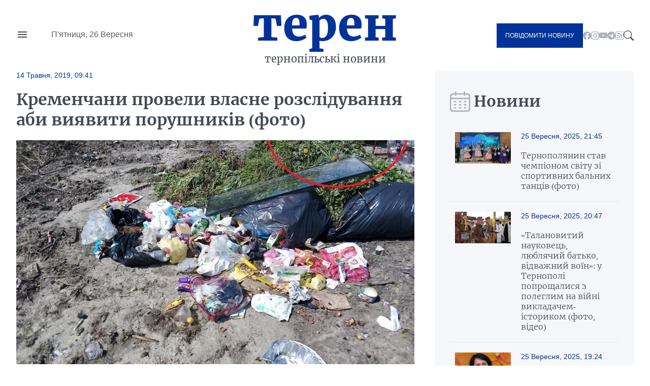

--- FILE ---
content_type: text/html; charset=UTF-8
request_url: https://teren.in.ua/news/kremenchany-provely-vlasne-rozsliduvannya-aby-vyyavyty-porushnykiv-foto_222889.html
body_size: 16289
content:
<!DOCTYPE html>
<html lang="uk">
<head>
    <meta charset="UTF-8">
    <meta http-equiv="X-UA-Compatible" content="IE=edge">
    <meta name="viewport" content="width=device-width, initial-scale=1.0">

    <title>Кременчани провели власне розслідування аби виявити порушників (фото) — Терен</title>
<meta name="description" content="">
<link rel="canonical" href="https://teren.in.ua/news/kremenchany-provely-vlasne-rozsliduvannya-aby-vyyavyty-porushnykiv-foto_222889.html" />
<link rel="amphtml" href="https://teren.in.ua/amp/kremenchany-provely-vlasne-rozsliduvannya-aby-vyyavyty-porushnykiv-foto_222889.html" />
<meta name="generator" content="chaker's News Engine (ova.in.ua)" />
<meta property="og:title" content="Кременчани провели власне розслідування аби виявити порушників (фото)" />
<meta property="og:type" content="article" />
<meta property="og:url" content="https://teren.in.ua/news/kremenchany-provely-vlasne-rozsliduvannya-aby-vyyavyty-porushnykiv-foto_222889.html" />
<meta property="og:image" content="https://teren.in.ua/uploads/media/72/44/7244a6136a45dcf00896cd74343caccd_orig.jpg" />
<meta property="og:description" content="&nbsp;" />
<meta property="og:locale" content="uk_UA" />
<meta property="og:site_name" content="Терен" />

    <script type="application/ld+json">{"@context":"https:\/\/schema.org","@type":"NewsArticle","name":"Кременчани провели власне розслідування аби виявити порушників (фото)","headline":"Кременчани провели власне розслідування аби виявити порушників (фото)","mainEntityOfPage":{"@type":"WebPage","url":"\/news\/kremenchany-provely-vlasne-rozsliduvannya-aby-vyyavyty-porushnykiv-foto_222889.html"},"image":{"@type":"ImageObject","url":"https:\/\/teren.in.ua\/uploads\/media\/72\/44\/7244a6136a45dcf00896cd74343caccd_orig.jpg","width":960,"height":720},"author":{"@type":"NewsMediaOrganization","name":"Терен","logo":"https:\/\/teren.in.ua\/tpl\/images\/logo.png","diversityPolicy":{"@type":"WebPage","url":"https:\/\/teren.in.ua\/page\/redakcijna-politika\/"},"ethicsPolicy":{"@type":"WebPage","url":"https:\/\/teren.in.ua\/page\/redakcijna-politika\/"},"unnamedSourcesPolicy":{"@type":"WebPage","url":"https:\/\/teren.in.ua\/page\/redakcijna-politika\/"},"address":{"@type":"PostalAddress","addressCountry":"UA","addressRegion":"Lviv region","email":"admin@teren.in.ua"}},"datePublished":"2019-05-14 09:41:34","dateModified":"2025-09-18T17:50:02+03:00","publisher":{"@type":"NewsMediaOrganization","name":"Терен","logo":"https:\/\/teren.in.ua\/tpl\/images\/logo.png","diversityPolicy":{"@type":"WebPage","url":"https:\/\/teren.in.ua\/page\/redakcijna-politika\/"},"ethicsPolicy":{"@type":"WebPage","url":"https:\/\/teren.in.ua\/page\/redakcijna-politika\/"},"unnamedSourcesPolicy":{"@type":"WebPage","url":"https:\/\/teren.in.ua\/page\/redakcijna-politika\/"},"address":{"@type":"PostalAddress","addressCountry":"UA","addressRegion":"Lviv region","email":"admin@teren.in.ua"}}}</script>
    <link rel="apple-touch-icon" sizes="76x76" href="/tpl/images/icons/apple-touch-icon.png">
    <link rel="icon" type="image/png" sizes="32x32" href="/tpl/images/icons/favicon-32x32.png">
    <link rel="icon" type="image/png" sizes="16x16" href="/tpl/images/icons/favicon-16x16.png">
    <link rel="manifest" href="/tpl/images/icons/site.webmanifest">
    <link rel="mask-icon" href="/tpl/images/icons/safari-pinned-tab.svg" color="#5bbad5">
    <link rel="shortcut icon" href="/tpl/images/icons/favicon.ico?v=teren">
    <meta name="msapplication-TileColor" content="#da532c">
    <meta name="msapplication-config" content="/tpl/images/icons/browserconfig.xml">
    <meta name="theme-color" content="#ffffff">


    
<script>
            document.addEventListener('DOMContentLoaded', () => {
                setTimeout(initGTM, 3500);
            });
            document.addEventListener('scroll', initGTMOnEvent);
            document.addEventListener('mousemove', initGTMOnEvent);
            document.addEventListener('touchstart', initGTMOnEvent);
            function initGTMOnEvent(event) {
                initGTM();
                event.currentTarget.removeEventListener(event.type, initGTMOnEvent); // remove the event listener that got triggered
            }
            function gtag(){dataLayer.push(arguments);}
            function initGTM() {
                if (window.gtmDidInit) {
                    return false;
                }
                window.gtmDidInit = true; // flag to ensure script does not get added to DOM more than once.
                const script = document.createElement('script');
                script.type = 'text/javascript';
                script.async = true;
                script.onload = () => {
                    gtag('js', new Date());
                    gtag('config', 'G-05GQ2QHZTS');
                }; // this part ensures PageViews is always tracked
                script.src = 'https://www.googletagmanager.com/gtag/js?id=G-05GQ2QHZTS';
                document.head.appendChild(script);
            }
        </script>
    

    
    
                
    <link rel="preconnect" href="https://fonts.googleapis.com/" />
    <link rel="preconnect" href="https://fonts.gstatic.com/" />
    <link rel="preconnect" href="https://fonts.gstatic.com/" crossorigin />
                <style>
                @font-face{font-display:swap;font-family:Merriweather;font-style:normal;font-weight:300;src:url(/tpl/duncan/dist/fonts/vendor/@fontsource/merriweather/files/merriweather-cyrillic-300-normal.woff2?89a6218d70e91fd739514c7cab06392d) format("woff2"),url(/tpl/duncan/dist/fonts/vendor/@fontsource/merriweather/files/merriweather-cyrillic-300-normal.woff?762b4b49a623152b0b8569169d99f743) format("woff")}
@font-face{font-display:swap;font-family:Merriweather;font-style:italic;font-weight:300;src:url(/tpl/duncan/dist/fonts/vendor/@fontsource/merriweather/files/merriweather-cyrillic-300-italic.woff2?2bef72dbaebc87b27fabb33ecd2da2c3) format("woff2"),url(/tpl/duncan/dist/fonts/vendor/@fontsource/merriweather/files/merriweather-cyrillic-300-italic.woff?0fd56132f985548a4782b802c735f2e2) format("woff")}
@font-face{font-display:swap;font-family:Merriweather;font-style:normal;font-weight:400;src:url(/tpl/duncan/dist/fonts/vendor/@fontsource/merriweather/files/merriweather-cyrillic-400-normal.woff2?fde0b55efc50742fb57fbebbb11c572f) format("woff2"),url(/tpl/duncan/dist/fonts/vendor/@fontsource/merriweather/files/merriweather-cyrillic-400-normal.woff?dea686775dd7eb521743e41240e3c23e) format("woff")}
@font-face{font-display:swap;font-family:Merriweather;font-style:italic;font-weight:400;src:url(/tpl/duncan/dist/fonts/vendor/@fontsource/merriweather/files/merriweather-cyrillic-400-italic.woff2?257bb73fd3be53929f4e406c6d35cddd) format("woff2"),url(/tpl/duncan/dist/fonts/vendor/@fontsource/merriweather/files/merriweather-cyrillic-400-italic.woff?aa8130713445c92761f6ddfa6ffcec24) format("woff")}
@font-face{font-display:swap;font-family:Merriweather;font-style:normal;font-weight:700;src:url(/tpl/duncan/dist/fonts/vendor/@fontsource/merriweather/files/merriweather-cyrillic-700-normal.woff2?ac43a680815dbe80c2a43096ae30e43b) format("woff2"),url(/tpl/duncan/dist/fonts/vendor/@fontsource/merriweather/files/merriweather-cyrillic-700-normal.woff?7aea1fbf52c227e355425697008b5166) format("woff")}
@font-face{font-display:swap;font-family:Merriweather;font-style:italic;font-weight:700;src:url(/tpl/duncan/dist/fonts/vendor/@fontsource/merriweather/files/merriweather-cyrillic-700-italic.woff2?cef4bcea8935180be92ff6d356212d0b) format("woff2"),url(/tpl/duncan/dist/fonts/vendor/@fontsource/merriweather/files/merriweather-cyrillic-700-italic.woff?278233a992295fbbaac37cc488b2d0c2) format("woff")}
@font-face{font-display:swap;font-family:Merriweather;font-style:normal;font-weight:900;src:url(/tpl/duncan/dist/fonts/vendor/@fontsource/merriweather/files/merriweather-cyrillic-900-normal.woff2?c7ac02a1c03028a6c9f676b8459ccb1f) format("woff2"),url(/tpl/duncan/dist/fonts/vendor/@fontsource/merriweather/files/merriweather-cyrillic-900-normal.woff?47d442c089ef6fa414a161432bb7bc77) format("woff")}
@font-face{font-display:swap;font-family:Merriweather;font-style:italic;font-weight:900;src:url(/tpl/duncan/dist/fonts/vendor/@fontsource/merriweather/files/merriweather-cyrillic-900-italic.woff2?100fa44d312e8d4494bc34facfadf277) format("woff2"),url(/tpl/duncan/dist/fonts/vendor/@fontsource/merriweather/files/merriweather-cyrillic-900-italic.woff?8a601d3f5198caa06839e5f4879b815f) format("woff")}
*{box-sizing:border-box;margin:0;padding:0}body,html{font-family:-apple-system,BlinkMacSystemFont,Segoe UI,Roboto,Oxygen,Ubuntu,Cantarell,Open Sans,Helvetica Neue,sans-serif;font-size:16px;font-weight:400;height:100%}:root{--cyan:#039;--gray:#434a54;--white:#fff;--light:#aab2bd;--black:#000;--yellow:#ffae00;--green:#3ea72d;--darkgreen:#247817;--red:#900;--darkgray:#6a6a6a;--violet:violet;--bg-gray:#f6f7fb;--gap:40px;--border:#e6e9ee;--aside:#656d78;--time:#595e64;--fb:#515eb3;--tw:#6ab8ff;--tg:#389ce9;--social:#f6f7f8}@media (max-width:776px){:root{--gap:20px}}a{color:var(--cyan);text-decoration:underline}.wrapper{margin:auto;width:1400px}@media (max-width:1440px){.wrapper{width:95%}}.mobile{display:none!important}.desktop{display:block!important}@media (max-width:996px){.mobile{display:block!important}.desktop{display:none!important}}.bg-gray{background:var(--bg-gray)}::-moz-placeholder{font-family:inherit!important;font-size:14px}::placeholder{font-family:inherit!important;font-size:14px}#header{align-items:center;display:grid;grid-template-columns:1fr auto 1fr;min-height:140px}@media (max-width:996px){#header{min-height:100px}}#header-left{display:grid;gap:45px;grid-template-columns:24px 1fr}#nav-button{background-image:url("data:image/svg+xml;charset=utf-8,%3Csvg xmlns='http://www.w3.org/2000/svg' viewBox='0 0 24 24' fill='%23434a54'%3E%3Cpath d='M0 0h24v24H0z' fill='none'/%3E%3Cpath d='M3 18h18v-2H3v2zm0-5h18v-2H3v2zm0-7v2h18V6H3z'/%3E%3C/svg%3E");background-repeat:no-repeat;background-size:cover;height:24px;margin-top:-4px;width:24px}#header-left time{color:var(--time);display:block;line-height:1;white-space:nowrap}#logo{color:var(--cyan);font-family:Merriweather,serif;font-size:90px;font-weight:900;text-align:center;text-transform:lowercase}@media (max-width:996px){#logo{font-size:40px;line-height:.4}}#logo a{color:var(--cyan);display:block;line-height:1;margin:-10px 0 10px;text-decoration:none}#logo span{color:var(--gray);display:block;font-size:20px;font-weight:400}@media (max-width:996px){#logo span{font-size:14px}}#header-right{align-items:center;display:flex;gap:24px;justify-content:flex-end}.send-post{background:var(--cyan);color:var(--white)!important;display:inline-block!important;font-size:12px;padding:17px!important;text-decoration:none;text-transform:uppercase}@media (max-width:996px){.send-post{align-items:center;display:flex;height:50px;justify-content:center;padding:0;position:relative;width:50px}.send-post span{display:none}.send-post:before{background:url("[data-uri]");content:"";display:block;height:25px;left:calc(50% - 14px);position:absolute;top:calc(50% - 12px);width:28px}}#search-button{background-image:url("data:image/svg+xml;charset=utf-8,%3Csvg xmlns='http://www.w3.org/2000/svg' fill='%23434a54' viewBox='0 0 16 16'%3E%3Cpath d='M11.742 10.344a6.5 6.5 0 1 0-1.397 1.398h-.001c.03.04.062.078.098.115l3.85 3.85a1 1 0 0 0 1.415-1.414l-3.85-3.85a1.007 1.007 0 0 0-.115-.1zM12 6.5a5.5 5.5 0 1 1-11 0 5.5 5.5 0 0 1 11 0z'/%3E%3C/svg%3E");display:block;height:20px;width:20px}#nav{background:var(--white);height:100vh;left:-350px;padding:60px 40px;position:fixed;top:0;transform:translateX(0);width:350px;z-index:4}@media (max-width:996px){#nav{height:auto;left:-100%;padding:20px 40px;position:absolute;top:100px;width:100%}}#nav a,#nav li,#nav ul{display:block}#nav a{color:var(--gray);font-family:Merriweather,serif;padding:5px 0;text-decoration:none}#nav a.active{color:var(--cyan)!important}#nav hr{border:none;border-top:1px solid var(--light);margin:10px 0}#nav aside{align-items:center;display:flex;flex-flow:column;gap:20px;justify-content:center;padding:30px 0}#nav aside a[href^=tel]{color:var(--black);font-size:24px;font-weight:700}@media (max-width:400px){#nav aside a[href^=tel]{font-size:18px}}#nav aside a[href^=mailto]{color:var(--cyan);font-size:14px}#nav form{display:block;position:relative}#nav form input[type=search]{border:1px solid transparent;outline:none;padding:10px 25px 10px 10px}#nav form button{background:transparent;border:none;position:absolute;right:5px;top:calc(50% - 10px);z-index:1}#nav form button svg{fill:var(--gray);height:20px;width:20px}@media (max-width:996px){#nav aside .send-post{align-items:center;display:flex;height:auto;justify-content:center;padding:17px!important;position:static;width:auto}#nav aside .send-post span{display:inline-block}#nav aside .send-post:before{display:none}}#send-post{background:var(--white);height:100vh;padding:60px 40px;position:fixed;right:-350px;top:0;transform:translateX(0);width:350px;z-index:4}@media (max-width:996px){#send-post{padding:20px 40px;right:calc(-100% - 80px);top:100px;width:100%}}#send-post form{display:block;margin-top:calc(var(--gap)*2);position:relative}#send-post form input[type=email],#send-post form input[type=text],#send-post form textarea{border:1px solid var(--light);font-family:inherit;font-size:14px;margin:0 0 calc(var(--gap)/2);outline:none;padding:10px 25px 10px 10px;width:100%}#send-post form textarea{height:120px;max-height:300px;min-height:80px;resize:vertical}#send-post form button{background:var(--cyan);border:none;color:var(--white);display:block;font-family:inherit;font-size:12px;outline:none;padding:17px;text-decoration:none;text-transform:uppercase;width:100%}ul.social{display:inline-flex!important;gap:22px}@media (max-width:996px){ul.social{display:none!important}}ul.social li{display:inline-block!important}ul.social li a{display:block;height:16px;text-decoration:none;width:16px}ul.social .facebook{background-image:url("data:image/svg+xml;charset=utf-8,%3Csvg xmlns='http://www.w3.org/2000/svg' fill='%23aab2bd' viewBox='0 0 16 16'%3E%3Cpath d='M16 8.049c0-4.446-3.582-8.05-8-8.05C3.58 0-.002 3.603-.002 8.05c0 4.017 2.926 7.347 6.75 7.951v-5.625h-2.03V8.05H6.75V6.275c0-2.017 1.195-3.131 3.022-3.131.876 0 1.791.157 1.791.157v1.98h-1.009c-.993 0-1.303.621-1.303 1.258v1.51h2.218l-.354 2.326H9.25V16c3.824-.604 6.75-3.934 6.75-7.951z'/%3E%3C/svg%3E")}ul.social .youtube{background-image:url("data:image/svg+xml;charset=utf-8,%3Csvg xmlns='http://www.w3.org/2000/svg' fill='%23aab2bd' viewBox='0 0 16 16'%3E%3Cpath d='M8.051 1.999h.089c.822.003 4.987.033 6.11.335a2.01 2.01 0 0 1 1.415 1.42c.101.38.172.883.22 1.402l.01.104.022.26.008.104c.065.914.073 1.77.074 1.957v.075c-.001.194-.01 1.108-.082 2.06l-.008.105-.009.104c-.05.572-.124 1.14-.235 1.558a2.007 2.007 0 0 1-1.415 1.42c-1.16.312-5.569.334-6.18.335h-.142c-.309 0-1.587-.006-2.927-.052l-.17-.006-.087-.004-.171-.007-.171-.007c-1.11-.049-2.167-.128-2.654-.26a2.007 2.007 0 0 1-1.415-1.419c-.111-.417-.185-.986-.235-1.558L.09 9.82l-.008-.104A31.4 31.4 0 0 1 0 7.68v-.123c.002-.215.01-.958.064-1.778l.007-.103.003-.052.008-.104.022-.26.01-.104c.048-.519.119-1.023.22-1.402a2.007 2.007 0 0 1 1.415-1.42c.487-.13 1.544-.21 2.654-.26l.17-.007.172-.006.086-.003.171-.007A99.788 99.788 0 0 1 7.858 2h.193zM6.4 5.209v4.818l4.157-2.408L6.4 5.209z'/%3E%3C/svg%3E")}ul.social .rss{background-image:url("data:image/svg+xml;charset=utf-8,%3Csvg xmlns='http://www.w3.org/2000/svg' fill='%23aab2bd' viewBox='0 0 16 16'%3E%3Cpath d='M14 1a1 1 0 0 1 1 1v12a1 1 0 0 1-1 1H2a1 1 0 0 1-1-1V2a1 1 0 0 1 1-1h12zM2 0a2 2 0 0 0-2 2v12a2 2 0 0 0 2 2h12a2 2 0 0 0 2-2V2a2 2 0 0 0-2-2H2z'/%3E%3Cpath d='M5.5 12a1.5 1.5 0 1 1-3 0 1.5 1.5 0 0 1 3 0zm-3-8.5a1 1 0 0 1 1-1c5.523 0 10 4.477 10 10a1 1 0 1 1-2 0 8 8 0 0 0-8-8 1 1 0 0 1-1-1zm0 4a1 1 0 0 1 1-1 6 6 0 0 1 6 6 1 1 0 1 1-2 0 4 4 0 0 0-4-4 1 1 0 0 1-1-1z'/%3E%3C/svg%3E")}ul.social .telegram{background-image:url("data:image/svg+xml;charset=utf-8,%3Csvg xmlns='http://www.w3.org/2000/svg' fill='%23aab2bd' viewBox='0 0 16 16'%3E%3Cpath d='M16 8A8 8 0 1 1 0 8a8 8 0 0 1 16 0zM8.287 5.906c-.778.324-2.334.994-4.666 2.01-.378.15-.577.298-.595.442-.03.243.275.339.69.47l.175.055c.408.133.958.288 1.243.294.26.006.549-.1.868-.32 2.179-1.471 3.304-2.214 3.374-2.23.05-.012.12-.026.166.016.047.041.042.12.037.141-.03.129-1.227 1.241-1.846 1.817-.193.18-.33.307-.358.336a8.154 8.154 0 0 1-.188.186c-.38.366-.664.64.015 1.088.327.216.589.393.85.571.284.194.568.387.936.629.093.06.183.125.27.187.331.236.63.448.997.414.214-.02.435-.22.547-.82.265-1.417.786-4.486.906-5.751a1.426 1.426 0 0 0-.013-.315.337.337 0 0 0-.114-.217.526.526 0 0 0-.31-.093c-.3.005-.763.166-2.984 1.09z'/%3E%3C/svg%3E")}.title{color:var(--gray);display:grid;font-family:Merriweather,serif;font-size:30px;font-weight:600;gap:15px;grid-template-columns:32px 1fr;height:40px;margin:0 0 20px}@media (max-width:776px){.title{align-items:center;font-size:21px}}.title:before{align-self:center;background-repeat:no-repeat!important;background-size:cover!important;content:"";display:inline-block;height:40px;width:33px}.title.calendar:before{background:url("[data-uri]");width:40px}.service{align-items:center;display:flex;flex-wrap:wrap;gap:calc(var(--gap)/4);margin:0 0 calc(var(--gap)/2)}.service,.service time{position:static!important}.service time{background:transparent!important;display:block;font-size:14px;font-weight:400!important;margin:0!important;padding:0!important}.service a{display:block;font-size:13px;position:relative;text-transform:uppercase}#content .service a{color:var(--cyan)!important}.article{position:relative}.article time{color:var(--time);display:block;font-size:14px;margin:20px 0}.article h1 a{color:var(--gray);display:block;font-family:Merriweather,serif;text-decoration:none}img{height:auto;max-width:100%;vertical-align:middle}.picture,picture img,picture source{height:auto;width:100%}.picture{display:block;overflow:hidden;padding-top:56.25%;position:relative}.picture picture{bottom:0;display:block;left:0;max-height:100%;position:absolute;right:0;top:0;width:100%}.picture picture img{height:100%!important;-o-object-fit:cover;object-fit:cover;width:100%!important}.article-2-1 .article:first-of-type{grid-area:hot-1}.article-2-1 .article:nth-of-type(2){grid-area:hot-2}.article-2-1 .article:nth-of-type(3){grid-area:hot-3}#page{display:grid;gap:var(--gap);grid-template-columns:2fr 1fr}@media (max-width:996px){#page{grid-template-columns:1fr}}#content{color:var(--gray);display:grid;gap:var(--gap);grid-template-areas:"content-header content-header" "content-aside content-main";grid-template-columns:160px 1fr;grid-template-rows:auto 1fr}@media (max-width:996px){#content{display:block}}#content header{grid-area:content-header}#content header time{color:var(--cyan);font-size:14px;font-weight:700}#content header h1{color:var(--gray);font-family:Merriweather,serif;margin:20px 0}@media (max-width:996px){#content header h1{font-size:22px;margin:15px 0}}#content header p{line-height:1.5;margin:0 0 28px}#content aside{grid-area:content-aside}@media (max-width:996px){#content aside{grid-area:initial}}#content aside h1{color:var(--gray);font-family:Merriweather,serif;font-size:21px;font-weight:700}@media (max-width:996px){#content aside h1{display:none}}#content main{grid-area:content-main}#content main p{font-weight:400;line-height:1.5;margin:0 0 calc(var(--gap)/4*3)}@media (max-width:996px){#content .picture{margin:calc(var(--gap)/4*3) 0}}#page>aside{align-self:flex-start;padding:var(--gap) 30px 0}@media (max-width:996px){#page>aside{margin:0 -2.5%}}#page>aside .article{background:var(--white);border-top:1px solid var(--border);display:grid;gap:calc(var(--gap)/2);grid-template-columns:110px 1fr;padding:20px 10px}@media (max-width:996px){#page>aside .article{padding:20px 0}}#page>aside .article{background:var(--bg-gray)}#page>aside .article:first-of-type{border-top:none}#page>aside .article .picture{align-self:flex-start}#page>aside .article-data time{color:var(--cyan);display:block;margin:0 0 20px}#page>aside .article-data h1 a{color:var(--gray);font-size:16px;font-weight:300;text-decoration:none}#footer-logo{grid-area:footer-logo}#footer-content{color:var(--time);font-size:14px;grid-area:footer-content}#footer-contact{grid-area:footer-contact;text-align:center}#copy{color:var(--cyan);font-size:16px;grid-area:copy;padding:0 0 35px;text-align:center}.share-buttons{display:flex;flex-wrap:wrap;gap:0 calc(var(--gap)/2)}.share-buttons a{align-items:center;background:var(--social);border-radius:20px;display:flex;font-weight:600;gap:15px;height:40px;margin:0 0 20px;text-decoration:none;width:100px}.share-buttons a:before{background-position:50% 50%!important;background-repeat:no-repeat!important;background-size:18px 18px!important;border-radius:20px;content:"";display:block;height:40px;width:40px}.share-buttons a.facebook:before{background:var(--fb);background-image:url("data:image/svg+xml;charset=utf-8,%3Csvg xmlns='http://www.w3.org/2000/svg' fill='%23fff' viewBox='0 0 20 20'%3E%3Cpath d='M11 10h2.6l.4-3h-3V5.3c0-.9.2-1.5 1.5-1.5H14V1.1c-.3 0-1-.1-2.1-.1C9.6 1 8 2.4 8 5v2H5.5v3H8v8h3v-8z'/%3E%3C/svg%3E")}.share-buttons a.twitter:before{background:var(--tw);background-image:url("data:image/svg+xml;charset=utf-8,%3Csvg xmlns='http://www.w3.org/2000/svg' fill='%23fff' viewBox='0 0 20 20'%3E%3Cpath d='M19 4.74a7.587 7.587 0 0 1-2.119.58 3.715 3.715 0 0 0 1.622-2.04 7.331 7.331 0 0 1-2.344.89A3.682 3.682 0 0 0 13.464 3a3.698 3.698 0 0 0-3.596 4.539 10.482 10.482 0 0 1-7.614-3.86c-.318.54-.5 1.181-.5 1.86 0 1.281.651 2.411 1.643 3.071a3.654 3.654 0 0 1-1.674-.461v.04a3.71 3.71 0 0 0 2.963 3.631 4.083 4.083 0 0 1-1.668.06 3.701 3.701 0 0 0 3.451 2.569 7.467 7.467 0 0 1-4.587 1.57 6.44 6.44 0 0 1-.882-.05 10.439 10.439 0 0 0 5.662 1.66c6.792 0 10.508-5.629 10.508-10.5 0-.16-.004-.32-.013-.48A7.533 7.533 0 0 0 19 4.74'/%3E%3C/svg%3E")}.share-buttons a.telegram:before{background:var(--tg);background-image:url("data:image/svg+xml;charset=utf-8,%3Csvg xmlns='http://www.w3.org/2000/svg' fill='%23fff' viewBox='0 0 300 300'%3E%3Cpath d='m5.299 144.645 69.126 25.8 26.756 86.047c1.712 5.511 8.451 7.548 12.924 3.891l38.532-31.412a11.496 11.496 0 0 1 14.013-.391l69.498 50.457c4.785 3.478 11.564.856 12.764-4.926L299.823 29.22c1.31-6.316-4.896-11.585-10.91-9.259L5.218 129.402c-7.001 2.7-6.94 12.612.081 15.243zm91.57 12.066 135.098-83.207c2.428-1.491 4.926 1.792 2.841 3.726L123.313 180.87a23.112 23.112 0 0 0-7.163 13.829l-3.798 28.146c-.503 3.758-5.782 4.131-6.819.494l-14.607-51.325c-1.673-5.854.765-12.107 5.943-15.303z'/%3E%3C/svg%3E")}.share-buttons a span{color:var(--cyan);display:none;font-family:Merriweather,serif;font-size:16px}.share-buttons a span:after{content:"+";display:inline-block;margin:0 0 0 5px}#mobile-panel{background:var(--cyan);bottom:0;display:none;height:75px;left:0;position:fixed;width:100%;z-index:2}@media (max-width:996px){#mobile-panel{align-items:center;display:flex}}@media (max-width:540px){#mobile-panel{align-items:flex-start}}#mobile-panel li{display:block;width:20%}@media (max-width:540px){#mobile-panel li{padding:10px 0 0}}#mobile-panel a{align-items:center;color:var(--light);display:flex;flex-flow:column;font-size:10px;gap:10px;justify-content:flex-start;text-align:center;text-decoration:none;text-transform:uppercase}#mobile-panel a:before{background-repeat:no-repeat!important;content:"";display:block;min-height:25px}#nav-home a:before{background:url("[data-uri]");height:21px;width:25px}#nav-search a:before{background:url("[data-uri]");height:21px;width:21px}#nav-menu a:before{background:url("[data-uri]");height:18px;width:24px}#nav-news a:before{background:url("[data-uri]");height:24px;width:24px}#nav-send a:before{background:url("[data-uri]");height:25px;width:28px}

            </style>
        <link rel="preload" href="/tpl/duncan/dist/style.css?v1664361540" as="style" onload="this.onload=null;this.rel='stylesheet'">
    
    <style>
        [style*="--aspect-ratio"] > :first-child
        {
            width: 100%;
        }

        [style*="--aspect-ratio"] > img
        {
            height: auto;
        }

        @supports (--custom:property)
        {
            [style*="--aspect-ratio"]
            {
                position: relative;
            }

            [style*="--aspect-ratio"]::before
            {
                content: '';
                display: block;
                padding-bottom: calc(100% / (var(--aspect-ratio)));
            }

            [style*="--aspect-ratio"] > :first-child
            {
                position: absolute;
                top: 0;
                left: 0;
                height: 100%;
            }
        }

        .video-link
        {
            background-size: cover;
            background-position: center;
            cursor: pointer;
        }

        .video-link.video-open-inline-rendered::after
        {
            display: none;
        }

        .video-link::after
        {
            content: '';
            display: inline-block;
            background-image: url("data:image/svg+xml, %3Csvg viewBox='0 -77 512.00213 512' xmlns='http://www.w3.org/2000/svg'%3E%3Cpath d='m501.453125 56.09375c-5.902344-21.933594-23.195313-39.222656-45.125-45.128906-40.066406-10.964844-200.332031-10.964844-200.332031-10.964844s-160.261719 0-200.328125 10.546875c-21.507813 5.902344-39.222657 23.617187-45.125 45.546875-10.542969 40.0625-10.542969 123.148438-10.542969 123.148438s0 83.503906 10.542969 123.148437c5.90625 21.929687 23.195312 39.222656 45.128906 45.128906 40.484375 10.964844 200.328125 10.964844 200.328125 10.964844s160.261719 0 200.328125-10.546875c21.933594-5.902344 39.222656-23.195312 45.128906-45.125 10.542969-40.066406 10.542969-123.148438 10.542969-123.148438s.421875-83.507812-10.546875-123.570312zm0 0' fill='%23f00'/%3E%3Cpath d='m204.96875 256 133.269531-76.757812-133.269531-76.757813zm0 0' fill='%23fff'/%3E%3C/svg%3E");
            width: 64px;
            height: 64px;
            position: absolute;
            z-index: 2;
            transition: .5s;
            top: calc(50% - 32px);
            left: calc(50% - 32px);
        }

        .video-link:hover::after
        {
            background-image: url("data:image/svg+xml, %3Csvg viewBox='0 -77 512.00213 512' xmlns='http://www.w3.org/2000/svg'%3E%3Cpath d='m501.453125 56.09375c-5.902344-21.933594-23.195313-39.222656-45.125-45.128906-40.066406-10.964844-200.332031-10.964844-200.332031-10.964844s-160.261719 0-200.328125 10.546875c-21.507813 5.902344-39.222657 23.617187-45.125 45.546875-10.542969 40.0625-10.542969 123.148438-10.542969 123.148438s0 83.503906 10.542969 123.148437c5.90625 21.929687 23.195312 39.222656 45.128906 45.128906 40.484375 10.964844 200.328125 10.964844 200.328125 10.964844s160.261719 0 200.328125-10.546875c21.933594-5.902344 39.222656-23.195312 45.128906-45.125 10.542969-40.066406 10.542969-123.148438 10.542969-123.148438s.421875-83.507812-10.546875-123.570312zm0 0' fill='%23fff'/%3E%3Cpath d='m204.96875 256 133.269531-76.757812-133.269531-76.757813zm0 0' fill='%23f00'/%3E%3C/svg%3E");
        }
    </style>

</head>
<body>

<nav id="nav">
    <ul>
        <li><a href="/category/important/">Важливо</a></li><li><a href="/category/misto/">Місто</a></li><li><a href="/flag/people/">Люди</a></li><li><a href="/category/war/">Війна</a></li><li><a href="/category/society/">Суспільство</a></li><li><a href="/category/economy/">Гроші</a></li><li><a href="/category/criminal/">Кримінал</a></li><li><a href="/category/emergencies/">Надзвичайні події</a></li><li><a href="/category/health/">Здоров'я</a></li><li><a href="/category/osvita/">Освіта</a></li><li><a href="/category/dovkillya/">Довкілля</a></li><li><a href="/category/agro/">Агро</a></li><li><a href="/category/kultura/">Культура</a></li><li><a href="/category/sport/">Спорт</a></li><li><a href="/category/polytics/">Політика</a></li><li><a href="/category/pogoda/">Погода</a></li><li><a href="/category/dumka-ternopolyan/">Думка тернополян</a></li><li><a href="/flag/topinfo/">Цікаво</a></li><li><a href="/category/socmerezhi/">Соцмережі</a></li><li><a href="/category/partnerski-proekty/">Реклама</a></li>
        <li class="hr"></li>
        <li><a href="/page/pro-nas/">Про нас</a></li><li><a href="/page/rozmisenna-reklami/">Розміщення реклами</a></li><li><a href="/archive/">Архів новин</a></li>
    </ul>

    <aside>

        <form action="/search.php">
            <input type="search" name="q" placeholder="Шукати" id="nav-search-input" aria-label="Пошукова фраза">
            <button aria-label="Пошук">
                <svg viewBox='0 0 16 16'><path d='M11.742 10.344a6.5 6.5 0 1 0-1.397 1.398h-.001c.03.04.062.078.098.115l3.85 3.85a1 1 0 0 0 1.415-1.414l-3.85-3.85a1.007 1.007 0 0 0-.115-.1zM12 6.5a5.5 5.5 0 1 1-11 0 5.5 5.5 0 0 1 11 0z'/></svg>
            </button>
        </form>

        <div class="send-post">
            <span>Повідомити новину</span>
        </div>

        <a href="tel:+380684276800" title="Дзвінок">+380684276800</a>

        <a href="mailto://office@teren.in.ua" title="Надіслати імейл">office@teren.in.ua</a>

        <ul class="social">
    <li><a href="https://www.facebook.com/teren.in.ua" class="facebook" title="facebook"></a></li>
    <li><a href="https://www.instagram.com/teren_news/" class="instagram" title="instagram"></a></li>
    <li><a href="https://www.youtube.com/c/%D0%A2%D0%B5%D1%80%D0%BD%D0%BE%D0%BF%D1%96%D0%BB%D1%8C%D1%81%D1%8C%D0%BA%D1%96%D0%B5%D0%BA%D1%81%D0%BF%D1%80%D0%B5%D1%81%D0%BD%D0%BE%D0%B2%D0%B8%D0%BD%D0%B8%D0%A2%D0%95%D0%A0%D0%95%D0%9D" class="youtube" title="youtube"></a></li>
    <li><a href="https://t.me/+jwp4d5TI4101ODc6" class="telegram" title="telegram"></a></li>
    <li><a href="/rss/news.rss" class="rss" title="rss"></a></li>
</ul>
    </aside>

</nav>
<!-- Випадачка -->

<div id="send-post">
    <form action="/contact.php?act=send" method="post">
        <input type="text" name="name" placeholder="Ім'я" aria-label="Прізвище та Ім'я">
        <input type="email" name="ymail" placeholder="Телефон" aria-label="Телефон">
        <textarea placeholder="Новина" name="message" aria-label="Дані" required minlength="10"></textarea>
        <input type="email" name="email" placeholder="Телефон" aria-label="Телефон">
        <script>document.querySelector('[name="email"]').style.display = 'none'</script>


        <button>Надіслати</button>
    </form>
</div>
<!-- Випадачка справа (надіслати новину) -->

<div class="wrapper">
    <header id="header">

        <div id="header-left">
            <div id="nav-button" class="desktop"></div>
            <time class="desktop">П'ятниця, 26 Вересня</time>
            <time class="mobile">П'я, 26 Вер</time>
        </div>
        <div id="logo">
            <a href="/" title="Терен: тернопільські новини">
                Терен
            </a>
            <span>тернопільські новини</span>
        </div>
        <div id="header-right">
            <div class="send-post">
                <span>Повідомити новину</span>
            </div>

            <ul class="social">
    <li><a href="https://www.facebook.com/teren.in.ua" class="facebook" title="facebook"></a></li>
    <li><a href="https://www.instagram.com/teren_news/" class="instagram" title="instagram"></a></li>
    <li><a href="https://www.youtube.com/c/%D0%A2%D0%B5%D1%80%D0%BD%D0%BE%D0%BF%D1%96%D0%BB%D1%8C%D1%81%D1%8C%D0%BA%D1%96%D0%B5%D0%BA%D1%81%D0%BF%D1%80%D0%B5%D1%81%D0%BD%D0%BE%D0%B2%D0%B8%D0%BD%D0%B8%D0%A2%D0%95%D0%A0%D0%95%D0%9D" class="youtube" title="youtube"></a></li>
    <li><a href="https://t.me/+jwp4d5TI4101ODc6" class="telegram" title="telegram"></a></li>
    <li><a href="/rss/news.rss" class="rss" title="rss"></a></li>
</ul>

            <div id="search-button" class="desktop"></div>
        </div>

    </header>
</div>
<!-- header -->
<!-- [BODY START] -->

<div class="wrapper">
    <div id="page">
        <div id="content">
            <header>
                <div class="service">

                <time datetime="2019-05-14 09:41">14 Травня, 2019, 09:41</time>

                
                </div>

                <h1>Кременчани провели власне розслідування аби виявити порушників (фото)</h1>

                
                                                            <div class="picture">
                            <picture><img src="/uploads/media/72/44/7244a6136a45dcf00896cd74343caccd_orig.jpg" alt="сміття1" data-thumb="/uploads/media/72/44/7244a6136a45dcf00896cd74343caccd_orig_thumb.jpg"  data-width="960" data-height="720" data-aspect-ratio="1.33"/></picture>
                        </div>
                                    
            </header>

            <aside>

                <div class="share-buttons" data-share_count="{&quot;facebook&quot;:0,&quot;twitter&quot;:0,&quot;telegram&quot;:0,&quot;viber&quot;:0}" data-news_id="222889">
                    <a href="#" class="facebook" data-share="facebook" title="share to facebook">
                        <span></span>
                    </a>
                    <a href="#" class="twitter" data-share="twitter" title="share to twitter">
                        <span></span>
                    </a>
                    <a href="#" class="telegram" data-share="telegram" title="share to telegram">
                        <span></span>
                    </a>
                </div>

                                    <h1>До теми</h1>
                    <ul>
                                                    <li><a href="/news/v-istoriyi-13_221962.html">20 травня в історії Тернопільщини</a></li>
                                                    <li><a href="/news/19-travnya-v-istoriyi-ternopilshhyny-3_221955.html">19 травня в історії Тернопільщини</a></li>
                                                    <li><a href="/news/18-travnya-v-istoriyi-ternopilshhyny-2_221950.html">18 травня в історії Тернопільщини</a></li>
                                            </ul>
                
                <div class="ad" data-key="news-sidebar-left"></div>

            </aside>

            <main>
                <p style="text-align: justify;"><strong>Попри те, що у Кременці останнім часом доволі успішно розв'язують проблему зі сміттям, дехто з містян вперто бореться з чистотою та порядком. Факти порушення правил благоустрою почали помічати самі кременчани. Багатьох така поведінка земляків не влаштовує. Тож місцеві провели власне розслідування та зробили порушників відомими у соцмережах.</strong></p>
<p><div data-embed="[media=222895]"><div style="--aspect-ratio: 1.33"><picture><img src="/uploads/media/98/8d/988da4841314c18070d51c5829139ebb_orig.jpg" alt="сміття5" data-thumb="/uploads/media/98/8d/988da4841314c18070d51c5829139ebb_orig_thumb.jpg" loading="lazy" data-width="960" data-height="720" data-aspect-ratio="1.33"></picture></div><span class="figure-caption">сміття5</span></div></p>
<blockquote>
<p style="text-align: justify;"><em>- Продовження публікації про сміття на вулиці Горького. Знайдено власника сміття по квитанціях. Далі буде... – <span style="color: #000080;"><a href="https://www.facebook.com/profile.php?id=100017808609206" target="_blank" rel="noopener">пише Галина Мельник</a></span>.</em></p>
</blockquote>
<p><div data-embed="[media=222890]"><div style="--aspect-ratio: 0.75"><picture><img src="/uploads/media/78/0d/780d21f06b1f6d4ce648f59312b5a7aa_orig.jpg" alt="сміття" data-thumb="/uploads/media/78/0d/780d21f06b1f6d4ce648f59312b5a7aa_orig_thumb.jpg" loading="lazy" data-width="720" data-height="960" data-aspect-ratio="0.75"></picture></div><span class="figure-caption">сміття</span></div></p>
<p style="text-align: justify;">Перед тим жінка розповіла, як застала поблизу смітників на своїй вулиці купу побутових відходів. Сміттєві контейнери стояли за 1 метр повністю порожні.</p>

<blockquote>
<p style="text-align: justify;"><em>- Ось таку картину побачила я сьогодні вранці на вулиці Горького. Люди, будьте людьми! Наразі мешканці прилеглих вулиць розшукують «героя нашого дня». Є вже перші результати, – зазначає кременчанка.</em></p>
</blockquote>
<p><div data-embed="[media=222892]"><div style="--aspect-ratio: 1.33"><picture><img src="/uploads/media/75/dc/75dc78151d475de1fbd64efyze6f571f_orig.jpg" alt="сміття2" data-thumb="/uploads/media/75/dc/75dc78151d475de1fbd64efyze6f571f_orig_thumb.jpg" loading="lazy" data-width="960" data-height="720" data-aspect-ratio="1.33"></picture></div><span class="figure-caption">сміття2</span></div></p>
<p style="text-align: justify;">Порушення з боку сусідів помітили й інші мешканці Кременця.</p>

<blockquote>
<p style="text-align: justify;"><em>- Йшов другий місяць, відколи було перенесено контейнери для сміття 15-ма кроками нижче. Ліниві псевдо європейці вперто доводили свою правоту... А що, у всьому винна влада. Чи не так?! – розповідає <span style="color: #000080;"><a href="https://www.facebook.com/wika.iwaniuk?fref=gs&amp;__tn__=%2CdC-R-R&amp;eid=ARBHF3FFZuabpmEri-PXc6MSKoW4LVdtkhBlF6SiuA5Mw5rt7Gc4zYLuNbSQ3REwm8UHKMH_oZkSkJr0&amp;hc_ref=ART8eAbSXREdoxUlC37D-F2LRWnwntuBTNnnvjkWje4SgcT-9XIbtLpW8K8Ss6ugVEI&amp;dti=976682919151214&amp;hc_location=group" target="_blank" rel="noopener">Wika Iwaniuk</a>.</span></em></p>
</blockquote>
<p><div data-embed="[media=222893]"><div style="--aspect-ratio: 1.33"><picture><img src="/uploads/media/da/0f/da0f230f8ac197e57ddc6ee4344aac8a_orig.jpg" alt="сміття3" data-thumb="/uploads/media/da/0f/da0f230f8ac197e57ddc6ee4344aac8a_orig_thumb.jpg" loading="lazy" data-width="640" data-height="480" data-aspect-ratio="1.33"></picture></div><span class="figure-caption">сміття3</span></div></p>
<p style="text-align: justify;">Як повідомили у Кременецькій міській раді, на виявлених порушників правил благоустрою складається адмінпротокол і відповідно до рішення адмінкомісії накладається штраф. Також там чекають, що на публікації у соцмережах та ЗМІ про порушення відреагує й місцева поліція.</p>
<p><div data-embed="[media=222894]"><div style="--aspect-ratio: 0.75"><picture><img src="/uploads/media/18/81/18818f78db24c4e5cc3b6eb40d20c8b1_orig.jpg" alt="сміття4" data-thumb="/uploads/media/18/81/18818f78db24c4e5cc3b6eb40d20c8b1_orig_thumb.jpg" loading="lazy" data-width="720" data-height="960" data-aspect-ratio="0.75"></picture></div><span class="figure-caption">сміття4</span></div></p>
<p style="text-align: justify;"><strong><em>Фото Галини Мельник та <span style="color: #000080;"><a href="https://www.facebook.com/wika.iwaniuk?fref=gs&amp;__tn__=%2CdC-R-R&amp;eid=ARBHF3FFZuabpmEri-PXc6MSKoW4LVdtkhBlF6SiuA5Mw5rt7Gc4zYLuNbSQ3REwm8UHKMH_oZkSkJr0&amp;hc_ref=ART8eAbSXREdoxUlC37D-F2LRWnwntuBTNnnvjkWje4SgcT-9XIbtLpW8K8Ss6ugVEI&amp;dti=976682919151214&amp;hc_location=group" target="_blank" rel="noopener">Wika Iwaniuk</a></span></em></strong></p>

                <img src="/register_view.php?ids=222889" alt="" style="width: 1px !important; height: 1px !important;" />

                                    <div class="tags">
                        <a href="/news/foto/" title="Фото">Фото</a><a href="/news/ternopilshhyna/" title="Тернопільщина">Тернопільщина</a><a href="/news/shtraf/" title="штраф">штраф</a><a href="/news/smittya/" title="сміття">сміття</a><a href="/news/kremenets/" title="Кременець">Кременець</a><a href="/news/politsiya/" title="поліція">поліція</a><a href="/news/problema/" title="проблема">проблема</a><a href="/news/porushennya/" title="порушення">порушення</a><a href="/news/teren/" title="Терен">Терен</a><a href="/news/pravyla-blagoustroyu/" title="правила благоустрою">правила благоустрою</a>                    </div>
                
                <div class="ad" style="margin-top: 10px" data-key="news1"></div>
            </main>
        </div>
        <!-- #content -->

        <aside class="bg-gray">
            <div class="title calendar">
                Новини
            </div>

                            <article class="article">
	<a href="/news/ternopolyanin-stav-chempionom-svitu-zi-sportivnih-balnih-tanciv-foto_411405.html" title="Тернополянин став чемпіоном світу зі спортивних бальних танців (фото)">
		<div class="picture">
			 <picture><source srcset="/uploads/media/70/54/7054e582b4e1b9b405d855f2b4f6ac7c_w320.avif" type="image/avif" /><source srcset="/uploads/media/70/54/7054e582b4e1b9b405d855f2b4f6ac7c_w320.webp" type="image/webp" /><source srcset="/uploads/media/70/54/7054e582b4e1b9b405d855f2b4f6ac7c_w320.jpg" type="image/jpeg" /><img src="/uploads/media/70/54/7054e582b4e1b9b405d855f2b4f6ac7c_orig_thumb.jpg" alt="" loading="lazy" /></picture> 		</div>
	</a>

	<div class="article-data">
		<div class="service"><time datetime="2025-09-25 21:45">25 Вересня, 2025, 21:45</time></div>
		<h1><a href="/news/ternopolyanin-stav-chempionom-svitu-zi-sportivnih-balnih-tanciv-foto_411405.html">Тернополянин став чемпіоном світу зі спортивних бальних танців (фото)</a></h1>
	</div>
</article>
                            <article class="article">
	<a href="/news/talanovitiy-naukovec-lyublyachiy-batko-vidvazhniy-voyin-u-ternopoli-poproshchalisya-z-poleglim-na-viyni-vikladachem-istorikom-foto-video_411411.html" title="«Талановитий науковець, люблячий батько, відважний воїн»: у Тернополі попрощалися з полеглим на війні викладачем-істориком (фото, відео)">
		<div class="picture">
			 <picture><source srcset="/uploads/media/53/97/5397a49b72df010db17bd783380e5b69_w320.avif" type="image/avif" /><source srcset="/uploads/media/53/97/5397a49b72df010db17bd783380e5b69_w320.webp" type="image/webp" /><source srcset="/uploads/media/53/97/5397a49b72df010db17bd783380e5b69_w320.jpg" type="image/jpeg" /><img src="/uploads/media/53/97/5397a49b72df010db17bd783380e5b69_orig_thumb.jpg" alt="" loading="lazy" /></picture> 		</div>
	</a>

	<div class="article-data">
		<div class="service"><time datetime="2025-09-25 20:47">25 Вересня, 2025, 20:47</time></div>
		<h1><a href="/news/talanovitiy-naukovec-lyublyachiy-batko-vidvazhniy-voyin-u-ternopoli-poproshchalisya-z-poleglim-na-viyni-vikladachem-istorikom-foto-video_411411.html">«Талановитий науковець, люблячий батько, відважний воїн»: у Тернополі попрощалися з полеглим на війні викладачем-істориком (фото, відео)</a></h1>
	</div>
</article>
                            <article class="article">
	<a href="/news/ternopilska-vchitelka---peremozhnicya-vseukrayinskogo-konkursu-pedagogichnih-rozrobok_411394.html" title="Тернопільська вчителька – переможниця всеукраїнського конкурсу педагогічних розробок">
		<div class="picture">
			 <picture><source srcset="/uploads/media/52/b5/52b5a4ba47299ee181603a8987fcc093_w320.avif" type="image/avif" /><source srcset="/uploads/media/52/b5/52b5a4ba47299ee181603a8987fcc093_w320.webp" type="image/webp" /><source srcset="/uploads/media/52/b5/52b5a4ba47299ee181603a8987fcc093_w320.jpg" type="image/jpeg" /><img src="/uploads/media/52/b5/52b5a4ba47299ee181603a8987fcc093_orig_thumb.jpg" alt="" loading="lazy" /></picture> 		</div>
	</a>

	<div class="article-data">
		<div class="service"><time datetime="2025-09-25 19:24">25 Вересня, 2025, 19:24</time></div>
		<h1><a href="/news/ternopilska-vchitelka---peremozhnicya-vseukrayinskogo-konkursu-pedagogichnih-rozrobok_411394.html">Тернопільська вчителька – переможниця всеукраїнського конкурсу педагогічних розробок</a></h1>
	</div>
</article>
                            <article class="article">
	<a href="/news/na-ternopilshchini-vidkrili-pershu-chergu-molochno-tovarnoyi-fermi-video_411409.html" title="На Тернопільщині відкрили першу чергу молочно-товарної ферми (відео)">
		<div class="picture">
			 <picture><source srcset="/uploads/media/fy/zf/fyzfe4332226ed9286afcd4cf3a3f6c5_w320.avif" type="image/avif" /><source srcset="/uploads/media/fy/zf/fyzfe4332226ed9286afcd4cf3a3f6c5_w320.webp" type="image/webp" /><source srcset="/uploads/media/fy/zf/fyzfe4332226ed9286afcd4cf3a3f6c5_w320.jpg" type="image/jpeg" /><img src="/uploads/media/fy/zf/fyzfe4332226ed9286afcd4cf3a3f6c5_orig_thumb.jpg" alt="" loading="lazy" /></picture> 		</div>
	</a>

	<div class="article-data">
		<div class="service"><time datetime="2025-09-25 18:20">25 Вересня, 2025, 18:20</time></div>
		<h1><a href="/news/na-ternopilshchini-vidkrili-pershu-chergu-molochno-tovarnoyi-fermi-video_411409.html">На Тернопільщині відкрили першу чергу молочно-товарної ферми (відео)</a></h1>
	</div>
</article>
                            <article class="article">
	<a href="/news/na-ternopilshchini-superechka-pid-chas-zastillya-zakinchilasya-smertyu-21-richnogo-cholovika_411408.html" title="На Тернопільщині суперечка під час застілля закінчилася смертю 21-річного чоловіка">
		<div class="picture">
			 <picture><source srcset="/uploads/media/d4/c3/d4c3cf6b97977edd2b944298b98b71d7_w320.avif" type="image/avif" /><source srcset="/uploads/media/d4/c3/d4c3cf6b97977edd2b944298b98b71d7_w320.webp" type="image/webp" /><source srcset="/uploads/media/d4/c3/d4c3cf6b97977edd2b944298b98b71d7_w320.jpg" type="image/jpeg" /><img src="/uploads/media/d4/c3/d4c3cf6b97977edd2b944298b98b71d7_orig_thumb.jpg" alt="" loading="lazy" /></picture> 		</div>
	</a>

	<div class="article-data">
		<div class="service"><time datetime="2025-09-25 17:27">25 Вересня, 2025, 17:27</time></div>
		<h1><a href="/news/na-ternopilshchini-superechka-pid-chas-zastillya-zakinchilasya-smertyu-21-richnogo-cholovika_411408.html">На Тернопільщині суперечка під час застілля закінчилася смертю 21-річного чоловіка</a></h1>
	</div>
</article>
                            <article class="article">
	<a href="/news/odna-lyudina-zaginula-insha---travmovana-pidozryuyut-dvoh-vodiyiv-na-ternopilshchini_411406.html" title="Одна людина загинула, інша – травмована: підозрюють двох водіїв на Тернопільщині">
		<div class="picture">
			 <picture><source srcset="/uploads/media/7a/ee/7aee94e35f09587d6a80625c0e8463c5_w320.avif" type="image/avif" /><source srcset="/uploads/media/7a/ee/7aee94e35f09587d6a80625c0e8463c5_w320.webp" type="image/webp" /><source srcset="/uploads/media/7a/ee/7aee94e35f09587d6a80625c0e8463c5_w320.jpg" type="image/jpeg" /><img src="/uploads/media/7a/ee/7aee94e35f09587d6a80625c0e8463c5_orig_thumb.jpg" alt="" loading="lazy" /></picture> 		</div>
	</a>

	<div class="article-data">
		<div class="service"><time datetime="2025-09-25 16:34">25 Вересня, 2025, 16:34</time></div>
		<h1><a href="/news/odna-lyudina-zaginula-insha---travmovana-pidozryuyut-dvoh-vodiyiv-na-ternopilshchini_411406.html">Одна людина загинула, інша – травмована: підозрюють двох водіїв на Тернопільщині</a></h1>
	</div>
</article>
                            <article class="article">
	<a href="/news/linzi-dlya-ochey-iz-zahistom-vid-ultrafioletu-yak-ce-pracyuie_411397.html" title="Лінзи для очей із захистом від ультрафіолету: як це працює">
		<div class="picture">
			 <picture><source srcset="/uploads/media/88/54/885411693c0a9ef460ab816d78d418e6_w320.avif" type="image/avif" /><source srcset="/uploads/media/88/54/885411693c0a9ef460ab816d78d418e6_w320.webp" type="image/webp" /><source srcset="/uploads/media/88/54/885411693c0a9ef460ab816d78d418e6_w320.jpg" type="image/jpeg" /><img src="/uploads/media/88/54/885411693c0a9ef460ab816d78d418e6_orig_thumb.jpg" alt="" loading="lazy" /></picture> 		</div>
	</a>

	<div class="article-data">
		<div class="service"><time datetime="2025-09-25 16:00">25 Вересня, 2025, 16:00</time></div>
		<h1><a href="/news/linzi-dlya-ochey-iz-zahistom-vid-ultrafioletu-yak-ce-pracyuie_411397.html">Лінзи для очей із захистом від ультрафіолету: як це працює</a></h1>
	</div>
</article>
                            <article class="article">
	<a href="/news/u-ternopoli-zapochatkovuyut-shchomisyachni-zahodi-vshanuvannya-poleglih-geroyiv_411396.html" title="У Тернополі започатковують щомісячні заходи вшанування полеглих Героїв">
		<div class="picture">
			 <picture><source srcset="/uploads/media/f1/75/f1751ee7da750e0838a038348d3272dd_w320.avif" type="image/avif" /><source srcset="/uploads/media/f1/75/f1751ee7da750e0838a038348d3272dd_w320.webp" type="image/webp" /><source srcset="/uploads/media/f1/75/f1751ee7da750e0838a038348d3272dd_w320.jpg" type="image/jpeg" /><img src="/uploads/media/f1/75/f1751ee7da750e0838a038348d3272dd_orig_thumb.jpg" alt="" loading="lazy" /></picture> 		</div>
	</a>

	<div class="article-data">
		<div class="service"><time datetime="2025-09-25 15:41">25 Вересня, 2025, 15:41</time></div>
		<h1><a href="/news/u-ternopoli-zapochatkovuyut-shchomisyachni-zahodi-vshanuvannya-poleglih-geroyiv_411396.html">У Тернополі започатковують щомісячні заходи вшанування полеглих Героїв</a></h1>
	</div>
</article>
                            <article class="article">
	<a href="/news/svyashchennik-z-oznakami-sp-yaninnya-sprichiniv-dtp-na-ternopilshchini_411395.html" title="Священник з ознаками сп’яніння скоїв ДТП на Тернопільщині">
		<div class="picture">
			 <picture><source srcset="/uploads/media/1c/80/1c80999409aa54558953a8ee115a2f65_w320.avif" type="image/avif" /><source srcset="/uploads/media/1c/80/1c80999409aa54558953a8ee115a2f65_w320.webp" type="image/webp" /><source srcset="/uploads/media/1c/80/1c80999409aa54558953a8ee115a2f65_w320.jpg" type="image/jpeg" /><img src="/uploads/media/1c/80/1c80999409aa54558953a8ee115a2f65_orig_thumb.jpg" alt="" loading="lazy" /></picture> 		</div>
	</a>

	<div class="article-data">
		<div class="service"><time datetime="2025-09-25 14:48">25 Вересня, 2025, 14:48</time></div>
		<h1><a href="/news/svyashchennik-z-oznakami-sp-yaninnya-sprichiniv-dtp-na-ternopilshchini_411395.html">Священник з ознаками сп’яніння скоїв ДТП на Тернопільщині</a></h1>
	</div>
</article>
                            <article class="article">
	<a href="/news/na-ternopilshchini-suditimut-5-lyudey-za-pidrobku-zasobiv-iz-zahistu-roslin-foto_411400.html" title="На Тернопільщині судитимуть 5 людей за підробку засобів із захисту рослин (фото)">
		<div class="picture">
			 <picture><source srcset="/uploads/media/b1/f2/b1f278b3a8a3cec70a4dd36f944d36f6_w320.avif" type="image/avif" /><source srcset="/uploads/media/b1/f2/b1f278b3a8a3cec70a4dd36f944d36f6_w320.webp" type="image/webp" /><source srcset="/uploads/media/b1/f2/b1f278b3a8a3cec70a4dd36f944d36f6_w320.jpg" type="image/jpeg" /><img src="/uploads/media/b1/f2/b1f278b3a8a3cec70a4dd36f944d36f6_orig_thumb.jpg" alt="" loading="lazy" /></picture> 		</div>
	</a>

	<div class="article-data">
		<div class="service"><time datetime="2025-09-25 13:55">25 Вересня, 2025, 13:55</time></div>
		<h1><a href="/news/na-ternopilshchini-suditimut-5-lyudey-za-pidrobku-zasobiv-iz-zahistu-roslin-foto_411400.html">На Тернопільщині судитимуть 5 людей за підробку засобів із захисту рослин (фото)</a></h1>
	</div>
</article>
            
            <div class="ad" data-key="news-sidebar-right"></div>

            <div class="rest">
                <a href="/news/" title="Читати ще">Читати ще &#8594;</a>
            </div>
        </aside>
    </div>
    <!-- #page -->
</div>
<!-- .wrapper -->

<section>
    <div class="wrapper">
        <h1 class="title thumb-up">Вибір читачів за тиждень</h1>

        <div class="article-4">
                            <article class="article">
	<a href="/news/yak-pidgotuvati-vinograd-do-zimi-vazhlivi-poradi_411287.html" title="Як підготувати виноград до зими: важливі поради">
		<div class="picture">
			 <picture><source srcset="/uploads/media/46/01/46012d53fyza2de3a37afb0008b1f7de_w320.avif" type="image/avif" /><source srcset="/uploads/media/46/01/46012d53fyza2de3a37afb0008b1f7de_w320.webp" type="image/webp" /><source srcset="/uploads/media/46/01/46012d53fyza2de3a37afb0008b1f7de_w320.jpg" type="image/jpeg" /><img src="/uploads/media/46/01/46012d53fyza2de3a37afb0008b1f7de_orig_thumb.jpg" alt="" loading="lazy" /></picture> 		</div>
	</a>

	<div class="article-data">
		<div class="service"><time datetime="2025-09-19 21:46">19 Вересня, 2025, 21:46</time></div>
		<h1><a href="/news/yak-pidgotuvati-vinograd-do-zimi-vazhlivi-poradi_411287.html">Як підготувати виноград до зими: важливі поради</a></h1>
	</div>
</article>
                            <article class="article">
	<a href="/news/na-ternopilshchini-zastupnicyu-direktora-liceyu-oshtrafuvali-za-konflikt-interesiv_411292.html" title="На Тернопільщині заступницю директора ліцею оштрафували за конфлікт інтересів">
		<div class="picture">
			 <picture><source srcset="/uploads/media/1e/94/1e9443e552720ae77ef605yzb6b87829_w320.avif" type="image/avif" /><source srcset="/uploads/media/1e/94/1e9443e552720ae77ef605yzb6b87829_w320.webp" type="image/webp" /><source srcset="/uploads/media/1e/94/1e9443e552720ae77ef605yzb6b87829_w320.jpg" type="image/jpeg" /><img src="/uploads/media/1e/94/1e9443e552720ae77ef605yzb6b87829_orig_thumb.jpg" alt="Штраф" loading="lazy" /></picture> 		</div>
	</a>

	<div class="article-data">
		<div class="service"><time datetime="2025-09-20 20:34">20 Вересня, 2025, 20:34</time></div>
		<h1><a href="/news/na-ternopilshchini-zastupnicyu-direktora-liceyu-oshtrafuvali-za-konflikt-interesiv_411292.html">На Тернопільщині заступницю директора ліцею оштрафували за конфлікт інтересів</a></h1>
	</div>
</article>
                            <article class="article">
	<a href="/news/na-ternopilshchini-zgoriv-avtomobil-foto_411303.html" title="На Тернопільщині згорів автомобіль (фото)">
		<div class="picture">
			 <picture><source srcset="/uploads/media/d1/03/d103e595e468a2141fe2573f7bb1f375_w320.avif" type="image/avif" /><source srcset="/uploads/media/d1/03/d103e595e468a2141fe2573f7bb1f375_w320.webp" type="image/webp" /><source srcset="/uploads/media/d1/03/d103e595e468a2141fe2573f7bb1f375_w320.jpg" type="image/jpeg" /><img src="/uploads/media/d1/03/d103e595e468a2141fe2573f7bb1f375_orig_thumb.jpg" alt="" loading="lazy" /></picture> 		</div>
	</a>

	<div class="article-data">
		<div class="service"><time datetime="2025-09-19 10:45">19 Вересня, 2025, 10:45</time></div>
		<h1><a href="/news/na-ternopilshchini-zgoriv-avtomobil-foto_411303.html">На Тернопільщині згорів автомобіль (фото)</a></h1>
	</div>
</article>
                            <article class="article">
	<a href="/news/u-molodomu-sadu-na-ternopilshchini-pochali-zbirati-funduk-video_411309.html" title="У молодому саду на Тернопільщині почали збирати фундук (відео)">
		<div class="picture">
			 <picture><source srcset="/uploads/media/e9/a7/e9a71f395c314876a9065758d38916ea_w320.avif" type="image/avif" /><source srcset="/uploads/media/e9/a7/e9a71f395c314876a9065758d38916ea_w320.webp" type="image/webp" /><source srcset="/uploads/media/e9/a7/e9a71f395c314876a9065758d38916ea_w320.jpg" type="image/jpeg" /><img src="/uploads/media/e9/a7/e9a71f395c314876a9065758d38916ea_orig_thumb.jpg" alt="" loading="lazy" /></picture> 		</div>
	</a>

	<div class="article-data">
		<div class="service"><time datetime="2025-09-19 14:55">19 Вересня, 2025, 14:55</time></div>
		<h1><a href="/news/u-molodomu-sadu-na-ternopilshchini-pochali-zbirati-funduk-video_411309.html">У молодому саду на Тернопільщині почали збирати фундук (відео)</a></h1>
	</div>
</article>
                                                </div>

        <div class="rest">
            <a href="/flag/topread/" title="Читати ще">Читати ще →</a>
        </div>
    </div>
</section>


<section>
    <div class="wrapper">
        <h1 class="title video">Відео</h1>

        <div class="article-3">
                            <article class="article" data-video_playlist_item>
                    <div class="video-block">
                        <a
                                href="https://www.youtube.com/watch?v=s5QcHxgGaNI"
                                class="video-block-image video-open-popup"
                                data-id="s5QcHxgGaNI"
                                data-video_playlist
                                target="_blank"
                                title="У Великоберезовицькій громаді зустріли тіло полеглого воїна Михайла Дацишина"
                        >
                            <picture>
                                <source srcset="https://i.ytimg.com/vi_webp/s5QcHxgGaNI/mqdefault.webp" type="image/webp">
                                <source srcset="https://i.ytimg.com/vi/s5QcHxgGaNI/mqdefault.jpg" type="image/jpeg">
                                <img src="https://i.ytimg.com/vi/s5QcHxgGaNI/mqdefault.jpg" alt="" loading="lazy" style="--aspect-ratio: 16/9">
                            </picture>
                        </a>
                    </div>
                    <div class="article-data">
                        <time datetime="2025-09-25 16:14">25 Вересня, 2025, 16:14</time>
                        <h1>
                            <a
                                    href="https://www.youtube.com/watch?v=s5QcHxgGaNI"
                                    class="video-open-popup"
                                    data-id="s5QcHxgGaNI"
                                    target="_blank"
                            >У Великоберезовицькій громаді зустріли тіло полеглого воїна Михайла Дацишина</a>
                        </h1>
                    </div>
                </article>
                            <article class="article" data-video_playlist_item>
                    <div class="video-block">
                        <a
                                href="https://www.youtube.com/watch?v=6K3YwtaAf7w"
                                class="video-block-image video-open-popup"
                                data-id="6K3YwtaAf7w"
                                data-video_playlist
                                target="_blank"
                                title="Із полеглим на війні викладачем Володимиром Брославським попрощалися у Тернополі 25 вересня"
                        >
                            <picture>
                                <source srcset="https://i.ytimg.com/vi_webp/6K3YwtaAf7w/mqdefault.webp" type="image/webp">
                                <source srcset="https://i.ytimg.com/vi/6K3YwtaAf7w/mqdefault.jpg" type="image/jpeg">
                                <img src="https://i.ytimg.com/vi/6K3YwtaAf7w/mqdefault.jpg" alt="" loading="lazy" style="--aspect-ratio: 16/9">
                            </picture>
                        </a>
                    </div>
                    <div class="article-data">
                        <time datetime="2025-09-25 16:14">25 Вересня, 2025, 16:14</time>
                        <h1>
                            <a
                                    href="https://www.youtube.com/watch?v=6K3YwtaAf7w"
                                    class="video-open-popup"
                                    data-id="6K3YwtaAf7w"
                                    target="_blank"
                            >Із полеглим на війні викладачем Володимиром Брославським попрощалися у Тернополі 25 вересня</a>
                        </h1>
                    </div>
                </article>
                            <article class="article" data-video_playlist_item>
                    <div class="video-block">
                        <a
                                href="https://www.youtube.com/watch?v=rJh44jnx3JQ"
                                class="video-block-image video-open-popup"
                                data-id="rJh44jnx3JQ"
                                data-video_playlist
                                target="_blank"
                                title="На Тернопільщині провели День поля"
                        >
                            <picture>
                                <source srcset="https://i.ytimg.com/vi_webp/rJh44jnx3JQ/mqdefault.webp" type="image/webp">
                                <source srcset="https://i.ytimg.com/vi/rJh44jnx3JQ/mqdefault.jpg" type="image/jpeg">
                                <img src="https://i.ytimg.com/vi/rJh44jnx3JQ/mqdefault.jpg" alt="" loading="lazy" style="--aspect-ratio: 16/9">
                            </picture>
                        </a>
                    </div>
                    <div class="article-data">
                        <time datetime="2025-09-25 10:22">25 Вересня, 2025, 10:22</time>
                        <h1>
                            <a
                                    href="https://www.youtube.com/watch?v=rJh44jnx3JQ"
                                    class="video-open-popup"
                                    data-id="rJh44jnx3JQ"
                                    target="_blank"
                            >На Тернопільщині провели День поля</a>
                        </h1>
                    </div>
                </article>
                    </div>

        <div class="rest">
            <a href="/video/" title="Читати ще">Читати ще &#8594;</a>
        </div>
    </div>
</section><!-- Відео -->

<footer id="footer">
    <div class="wrapper">
        <div id="footer-logo">
            <a href="/" title="Терен">терен</a>
            <p>Тернопільські новини</p>
            <p>teren.in.ua © 2014-2025</p>
        </div>

        <div id="footer-content">
            <p>Допускається цитування матеріалів без отримання попередньої згоди teren.in.ua за умови розміщення в тексті обов'язкового посилання на teren.in.ua - Терен.</p>
            <p> Для інтернет-видань обов'язкове розміщення прямого, відкритого для пошукових систем гіперпосилання на цитовані статті не нижче другого абзацу в тексті або в якості джерела.</p>
        </div>

        <div id="footer-contact">

            <a href="tel:+380684276800" title="Дзвінок">+380684276800</a>

            <a href="mailto://info@teren.in.ua" title="Надіслати імейл">info@teren.in.ua</a>

            <ul class="social">
    <li><a href="https://www.facebook.com/teren.in.ua" class="facebook" title="facebook"></a></li>
    <li><a href="https://www.instagram.com/teren_news/" class="instagram" title="instagram"></a></li>
    <li><a href="https://www.youtube.com/c/%D0%A2%D0%B5%D1%80%D0%BD%D0%BE%D0%BF%D1%96%D0%BB%D1%8C%D1%81%D1%8C%D0%BA%D1%96%D0%B5%D0%BA%D1%81%D0%BF%D1%80%D0%B5%D1%81%D0%BD%D0%BE%D0%B2%D0%B8%D0%BD%D0%B8%D0%A2%D0%95%D0%A0%D0%95%D0%9D" class="youtube" title="youtube"></a></li>
    <li><a href="https://t.me/+jwp4d5TI4101ODc6" class="telegram" title="telegram"></a></li>
    <li><a href="/rss/news.rss" class="rss" title="rss"></a></li>
</ul>
        </div>

        <div id="copy">
            <a href="/editors/">редакція</a> | <a href="/page/rozmisenna-reklami/">розміщення реклами</a> | <a href="/page/redakcijna-politika/">редакційна політика</a> | <a href="/page/politika-konfidencijnosti/">політика конфіденційності</a> | <a href="/page/struktura-vlasnosti/">структура власності</a> | <a href="/page/pro-nas/">про нас</a>
        </div>
    </div>
</footer>

<ul id="mobile-panel">
    <li id="nav-home">
        <a href="/" title="Головна">Головна</a>
    </li>
    <li id="nav-search">
        <a href="/search.php" title="Пошук">Пошук</a>
    </li>
    <li id="nav-menu">
        <a href="#" title="Меню">Меню</a>
    </li>
    <li id="nav-news">
        <a href="/news/" title="Новини">Новини</a>
    </li>
    <li id="nav-send">
        <a href="#" title="Повідомити новину">Повідомити новину</a>
    </li>
</ul>

<script src="/tpl/duncan/dist/script.js?v1658914513"></script>

</body>
</html>
